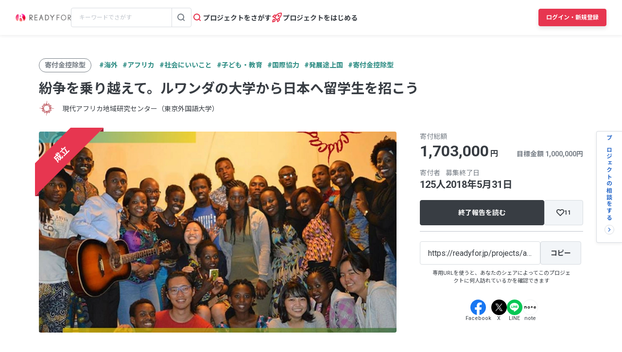

--- FILE ---
content_type: text/html; charset=UTF-8
request_url: https://readyfor.jp/projects/asc-piass/announcements/75018
body_size: 2129
content:
<!DOCTYPE html>
<html lang="en">
<head>
    <meta charset="utf-8">
    <meta name="viewport" content="width=device-width, initial-scale=1">
    <title></title>
    <style>
        body {
            font-family: "Arial";
        }
    </style>
    <script type="text/javascript">
    window.awsWafCookieDomainList = [];
    window.gokuProps = {
"key":"AQIDAHjcYu/GjX+QlghicBgQ/7bFaQZ+m5FKCMDnO+vTbNg96AHf0QDR8N4FZ0BkUn8kcucXAAAAfjB8BgkqhkiG9w0BBwagbzBtAgEAMGgGCSqGSIb3DQEHATAeBglghkgBZQMEAS4wEQQMuq52ahLIzXS391ltAgEQgDujRkBXrrIUjgs1lAsFcu/9kgpI/IuavohSG7yE1BYsDzpFl4iqc4edkSwfTozI/iGO7lnWq3QC9N4X1w==",
          "iv":"D549awFR2QAAALFB",
          "context":"f91JBB0JctN/S+a/vm+wl9veNTFXdqcw8qEKq139JFujIBjzG7K0LKjC6ciExgMUkQbsanfgN7kd7blM3obWx497v0/F4zOBnNVvkJitSzfD5VEYZp/8OyrLnL7V5BV9W0+uZoodQrYhB8O+AH6rGCar7n7xaXt/LF2Ixluk4LZlE4loVZRytdMI4/2YD79KWyhpjueC0N7r9RSOTnXl1AosFxDWOhOJqSzvvlAAFb3tuGMscZEH0HnSy3HrUf2bHnRbhWNJ7+d4sCnm60kMNvV+Ro4En6CceMzbmhjaCEp5kMbEglW5DnhB1/4KdIa9A80dgZjJUBYWQNmjulOtk8uH4FMW8iUdm386PWaBkfyogToC1TZrFy8wp6iBStdpIF97e8q/tn0iFCdbQecU9EBNHEBKUev00hdBNXhGfwzYeUcZD9Zj2t1CMzYqkYygAnjC8ENjzodCzw912d7Uo3HQmyDZ+k7tuicUaYg5nKK7uG5xUuReMloMFH+ogOUXz6TiuPb9bcr/yRgkScO2HvEwNxjKFtHMmFLPGfHsZWJwOTlCxXa0XR1kKG3Wpd6hN8mtUUoY6EuxGa3sb+q4RhSBmy09AUYPv34AH6A/7Vufjglut1Ak3I3v3Pb4xCJb5AyHDUZCHtosLLijrX/arF3MeZ5y1LjVpH7U7lgIse/IAf40/a94QbYKLRFF614tSgoHN7IGTC7dBdz1mtoDJNkKBA0tKJA99AmTWx7Qk8ERf0xEH3bPj+tx38G+LFW6CLn5VjSuhuSx4V47awHDOIVvtNvSfhot+M2OWA=="
};
    </script>
    <script src="https://1eb9d2339a12.f6bdac56.us-east-2.token.awswaf.com/1eb9d2339a12/3ae1f01a7efb/0a275c36d423/challenge.js"></script>
</head>
<body>
    <div id="challenge-container"></div>
    <script type="text/javascript">
        AwsWafIntegration.saveReferrer();
        AwsWafIntegration.checkForceRefresh().then((forceRefresh) => {
            if (forceRefresh) {
                AwsWafIntegration.forceRefreshToken().then(() => {
                    window.location.reload(true);
                });
            } else {
                AwsWafIntegration.getToken().then(() => {
                    window.location.reload(true);
                });
            }
        });
    </script>
    <noscript>
        <h1>JavaScript is disabled</h1>
        In order to continue, we need to verify that you're not a robot.
        This requires JavaScript. Enable JavaScript and then reload the page.
    </noscript>
</body>
</html>